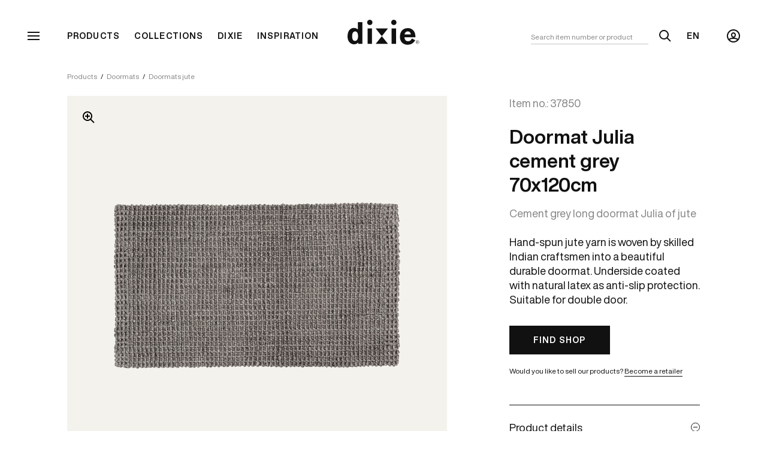

--- FILE ---
content_type: text/html; charset=UTF-8
request_url: https://www.dixie.se/en/product/doormat-julia-cement-grey-70x120cm/
body_size: 14271
content:
<!DOCTYPE html>
<html lang="en-GB">
<head>
  <meta charset="UTF-8">
  <meta http-equiv="X-UA-Compatible" content="IE=edge">
  <meta name="viewport" content="width=device-width, initial-scale=1.0, viewport-fit=cover" />
  <meta name="rest-url" content="https://www.dixie.se/wp-json/" />
  <meta name="ajax-url" content="https://www.dixie.se/wordpress/wp-admin/admin-ajax.php" />
  <title>Cement grey long doormat Julia of jute &#x2d; Dixie</title>
	<style>img:is([sizes="auto" i], [sizes^="auto," i]) { contain-intrinsic-size: 3000px 1500px }</style>
	<link rel="alternate" href="https://www.dixie.se/produkt/doormat-julia-cement-grey-70x120cm/" hreflang="sv" />
<link rel="alternate" href="https://www.dixie.se/en/product/doormat-julia-cement-grey-70x120cm/" hreflang="en" />

<!-- The SEO Framework by Sybre Waaijer -->
<meta name="robots" content="max-snippet:-1,max-image-preview:standard,max-video-preview:-1" />
<link rel="canonical" href="https://www.dixie.se/en/product/doormat-julia-cement-grey-70x120cm/" />
<meta name="description" content="Hand&#x2d;spun jute yarn is woven by skilled Indian craftsmen into a beautiful durable doormat. Underside coated with natural latex as anti&#x2d;slip protection." />
<meta property="og:type" content="article" />
<meta property="og:locale" content="en_GB" />
<meta property="og:site_name" content="Dixie" />
<meta property="og:title" content="Cement grey long doormat Julia of jute" />
<meta property="og:description" content="Hand&#x2d;spun jute yarn is woven by skilled Indian craftsmen into a beautiful durable doormat. Underside coated with natural latex as anti&#x2d;slip protection. Suitable for double door." />
<meta property="og:url" content="https://www.dixie.se/en/product/doormat-julia-cement-grey-70x120cm/" />
<meta property="og:image" content="https://www.dixie.se/uploads/2023/08/37850-Doormat-Julia-Cement-Grey-70x120cm.png" />
<meta property="og:image:width" content="1920" />
<meta property="og:image:height" content="1920" />
<meta property="article:published_time" content="2023-07-04T14:15:08+00:00" />
<meta property="article:modified_time" content="2026-01-02T09:43:27+00:00" />
<meta name="twitter:card" content="summary_large_image" />
<meta name="twitter:title" content="Cement grey long doormat Julia of jute" />
<meta name="twitter:description" content="Hand&#x2d;spun jute yarn is woven by skilled Indian craftsmen into a beautiful durable doormat. Underside coated with natural latex as anti&#x2d;slip protection. Suitable for double door." />
<meta name="twitter:image" content="https://www.dixie.se/uploads/2023/08/37850-Doormat-Julia-Cement-Grey-70x120cm.png" />
<script type="application/ld+json">{"@context":"https://schema.org","@graph":[{"@type":"WebSite","@id":"https://www.dixie.se/#/schema/WebSite","url":"https://www.dixie.se/","name":"Dixie","description":"Natural Scandinavian Living","inLanguage":"en-GB","potentialAction":{"@type":"SearchAction","target":{"@type":"EntryPoint","urlTemplate":"https://www.dixie.se/en/search/{search_term_string}/"},"query-input":"required name=search_term_string"},"publisher":{"@type":"Organization","@id":"https://www.dixie.se/#/schema/Organization","name":"Dixie","url":"https://www.dixie.se/"}},{"@type":"WebPage","@id":"https://www.dixie.se/en/product/doormat-julia-cement-grey-70x120cm/","url":"https://www.dixie.se/en/product/doormat-julia-cement-grey-70x120cm/","name":"Cement grey long doormat Julia of jute &#x2d; Dixie","description":"Hand&#x2d;spun jute yarn is woven by skilled Indian craftsmen into a beautiful durable doormat. Underside coated with natural latex as anti&#x2d;slip protection.","inLanguage":"en-GB","isPartOf":{"@id":"https://www.dixie.se/#/schema/WebSite"},"breadcrumb":{"@type":"BreadcrumbList","@id":"https://www.dixie.se/#/schema/BreadcrumbList","itemListElement":[{"@type":"ListItem","position":1,"item":"https://www.dixie.se/","name":"Dixie"},{"@type":"ListItem","position":2,"item":"https://www.dixie.se/en/products/","name":"Cement grey long doormat Julia of jute"},{"@type":"ListItem","position":3,"item":"https://www.dixie.se/en/category/doormats/","name":"Doormats in Carefully Selected Materials"},{"@type":"ListItem","position":4,"name":"Cement grey long doormat Julia of jute"}]},"potentialAction":{"@type":"ReadAction","target":"https://www.dixie.se/en/product/doormat-julia-cement-grey-70x120cm/"},"datePublished":"2023-07-04T14:15:08+00:00","dateModified":"2026-01-02T09:43:27+00:00"}]}</script>
<!-- / The SEO Framework by Sybre Waaijer | 15.27ms meta | 7.47ms boot -->

<script>!function(i,n,o,c){i[n]||((n=i[n]={})[o='deferedRegisterBlocks']=[],n.registerBlock=function(i,e){n[o].push([i,e])},n[c='deferedInitializeBlocks']=[],n.initializeBlock=function(i,e){n[c].push([i,e])})}(window,'brix');</script>
<style id='classic-theme-styles-inline-css'>
/*! This file is auto-generated */
.wp-block-button__link{color:#fff;background-color:#32373c;border-radius:9999px;box-shadow:none;text-decoration:none;padding:calc(.667em + 2px) calc(1.333em + 2px);font-size:1.125em}.wp-block-file__button{background:#32373c;color:#fff;text-decoration:none}
</style>
<style id='filebird-block-filebird-gallery-style-inline-css'>
ul.filebird-block-filebird-gallery{margin:auto!important;padding:0!important;width:100%}ul.filebird-block-filebird-gallery.layout-grid{display:grid;grid-gap:20px;align-items:stretch;grid-template-columns:repeat(var(--columns),1fr);justify-items:stretch}ul.filebird-block-filebird-gallery.layout-grid li img{border:1px solid #ccc;box-shadow:2px 2px 6px 0 rgba(0,0,0,.3);height:100%;max-width:100%;-o-object-fit:cover;object-fit:cover;width:100%}ul.filebird-block-filebird-gallery.layout-masonry{-moz-column-count:var(--columns);-moz-column-gap:var(--space);column-gap:var(--space);-moz-column-width:var(--min-width);columns:var(--min-width) var(--columns);display:block;overflow:auto}ul.filebird-block-filebird-gallery.layout-masonry li{margin-bottom:var(--space)}ul.filebird-block-filebird-gallery li{list-style:none}ul.filebird-block-filebird-gallery li figure{height:100%;margin:0;padding:0;position:relative;width:100%}ul.filebird-block-filebird-gallery li figure figcaption{background:linear-gradient(0deg,rgba(0,0,0,.7),rgba(0,0,0,.3) 70%,transparent);bottom:0;box-sizing:border-box;color:#fff;font-size:.8em;margin:0;max-height:100%;overflow:auto;padding:3em .77em .7em;position:absolute;text-align:center;width:100%;z-index:2}ul.filebird-block-filebird-gallery li figure figcaption a{color:inherit}

</style>
<style id='global-styles-inline-css'>
:root{--wp--preset--aspect-ratio--square: 1;--wp--preset--aspect-ratio--4-3: 4/3;--wp--preset--aspect-ratio--3-4: 3/4;--wp--preset--aspect-ratio--3-2: 3/2;--wp--preset--aspect-ratio--2-3: 2/3;--wp--preset--aspect-ratio--16-9: 16/9;--wp--preset--aspect-ratio--9-16: 9/16;--wp--preset--color--black: #000000;--wp--preset--color--cyan-bluish-gray: #abb8c3;--wp--preset--color--white: #ffffff;--wp--preset--color--pale-pink: #f78da7;--wp--preset--color--vivid-red: #cf2e2e;--wp--preset--color--luminous-vivid-orange: #ff6900;--wp--preset--color--luminous-vivid-amber: #fcb900;--wp--preset--color--light-green-cyan: #7bdcb5;--wp--preset--color--vivid-green-cyan: #00d084;--wp--preset--color--pale-cyan-blue: #8ed1fc;--wp--preset--color--vivid-cyan-blue: #0693e3;--wp--preset--color--vivid-purple: #9b51e0;--wp--preset--gradient--vivid-cyan-blue-to-vivid-purple: linear-gradient(135deg,rgba(6,147,227,1) 0%,rgb(155,81,224) 100%);--wp--preset--gradient--light-green-cyan-to-vivid-green-cyan: linear-gradient(135deg,rgb(122,220,180) 0%,rgb(0,208,130) 100%);--wp--preset--gradient--luminous-vivid-amber-to-luminous-vivid-orange: linear-gradient(135deg,rgba(252,185,0,1) 0%,rgba(255,105,0,1) 100%);--wp--preset--gradient--luminous-vivid-orange-to-vivid-red: linear-gradient(135deg,rgba(255,105,0,1) 0%,rgb(207,46,46) 100%);--wp--preset--gradient--very-light-gray-to-cyan-bluish-gray: linear-gradient(135deg,rgb(238,238,238) 0%,rgb(169,184,195) 100%);--wp--preset--gradient--cool-to-warm-spectrum: linear-gradient(135deg,rgb(74,234,220) 0%,rgb(151,120,209) 20%,rgb(207,42,186) 40%,rgb(238,44,130) 60%,rgb(251,105,98) 80%,rgb(254,248,76) 100%);--wp--preset--gradient--blush-light-purple: linear-gradient(135deg,rgb(255,206,236) 0%,rgb(152,150,240) 100%);--wp--preset--gradient--blush-bordeaux: linear-gradient(135deg,rgb(254,205,165) 0%,rgb(254,45,45) 50%,rgb(107,0,62) 100%);--wp--preset--gradient--luminous-dusk: linear-gradient(135deg,rgb(255,203,112) 0%,rgb(199,81,192) 50%,rgb(65,88,208) 100%);--wp--preset--gradient--pale-ocean: linear-gradient(135deg,rgb(255,245,203) 0%,rgb(182,227,212) 50%,rgb(51,167,181) 100%);--wp--preset--gradient--electric-grass: linear-gradient(135deg,rgb(202,248,128) 0%,rgb(113,206,126) 100%);--wp--preset--gradient--midnight: linear-gradient(135deg,rgb(2,3,129) 0%,rgb(40,116,252) 100%);--wp--preset--font-size--small: 13px;--wp--preset--font-size--medium: 20px;--wp--preset--font-size--large: 36px;--wp--preset--font-size--x-large: 42px;--wp--preset--spacing--20: 0.44rem;--wp--preset--spacing--30: 0.67rem;--wp--preset--spacing--40: 1rem;--wp--preset--spacing--50: 1.5rem;--wp--preset--spacing--60: 2.25rem;--wp--preset--spacing--70: 3.38rem;--wp--preset--spacing--80: 5.06rem;--wp--preset--shadow--natural: 6px 6px 9px rgba(0, 0, 0, 0.2);--wp--preset--shadow--deep: 12px 12px 50px rgba(0, 0, 0, 0.4);--wp--preset--shadow--sharp: 6px 6px 0px rgba(0, 0, 0, 0.2);--wp--preset--shadow--outlined: 6px 6px 0px -3px rgba(255, 255, 255, 1), 6px 6px rgba(0, 0, 0, 1);--wp--preset--shadow--crisp: 6px 6px 0px rgba(0, 0, 0, 1);}:where(.is-layout-flex){gap: 0.5em;}:where(.is-layout-grid){gap: 0.5em;}body .is-layout-flex{display: flex;}.is-layout-flex{flex-wrap: wrap;align-items: center;}.is-layout-flex > :is(*, div){margin: 0;}body .is-layout-grid{display: grid;}.is-layout-grid > :is(*, div){margin: 0;}:where(.wp-block-columns.is-layout-flex){gap: 2em;}:where(.wp-block-columns.is-layout-grid){gap: 2em;}:where(.wp-block-post-template.is-layout-flex){gap: 1.25em;}:where(.wp-block-post-template.is-layout-grid){gap: 1.25em;}.has-black-color{color: var(--wp--preset--color--black) !important;}.has-cyan-bluish-gray-color{color: var(--wp--preset--color--cyan-bluish-gray) !important;}.has-white-color{color: var(--wp--preset--color--white) !important;}.has-pale-pink-color{color: var(--wp--preset--color--pale-pink) !important;}.has-vivid-red-color{color: var(--wp--preset--color--vivid-red) !important;}.has-luminous-vivid-orange-color{color: var(--wp--preset--color--luminous-vivid-orange) !important;}.has-luminous-vivid-amber-color{color: var(--wp--preset--color--luminous-vivid-amber) !important;}.has-light-green-cyan-color{color: var(--wp--preset--color--light-green-cyan) !important;}.has-vivid-green-cyan-color{color: var(--wp--preset--color--vivid-green-cyan) !important;}.has-pale-cyan-blue-color{color: var(--wp--preset--color--pale-cyan-blue) !important;}.has-vivid-cyan-blue-color{color: var(--wp--preset--color--vivid-cyan-blue) !important;}.has-vivid-purple-color{color: var(--wp--preset--color--vivid-purple) !important;}.has-black-background-color{background-color: var(--wp--preset--color--black) !important;}.has-cyan-bluish-gray-background-color{background-color: var(--wp--preset--color--cyan-bluish-gray) !important;}.has-white-background-color{background-color: var(--wp--preset--color--white) !important;}.has-pale-pink-background-color{background-color: var(--wp--preset--color--pale-pink) !important;}.has-vivid-red-background-color{background-color: var(--wp--preset--color--vivid-red) !important;}.has-luminous-vivid-orange-background-color{background-color: var(--wp--preset--color--luminous-vivid-orange) !important;}.has-luminous-vivid-amber-background-color{background-color: var(--wp--preset--color--luminous-vivid-amber) !important;}.has-light-green-cyan-background-color{background-color: var(--wp--preset--color--light-green-cyan) !important;}.has-vivid-green-cyan-background-color{background-color: var(--wp--preset--color--vivid-green-cyan) !important;}.has-pale-cyan-blue-background-color{background-color: var(--wp--preset--color--pale-cyan-blue) !important;}.has-vivid-cyan-blue-background-color{background-color: var(--wp--preset--color--vivid-cyan-blue) !important;}.has-vivid-purple-background-color{background-color: var(--wp--preset--color--vivid-purple) !important;}.has-black-border-color{border-color: var(--wp--preset--color--black) !important;}.has-cyan-bluish-gray-border-color{border-color: var(--wp--preset--color--cyan-bluish-gray) !important;}.has-white-border-color{border-color: var(--wp--preset--color--white) !important;}.has-pale-pink-border-color{border-color: var(--wp--preset--color--pale-pink) !important;}.has-vivid-red-border-color{border-color: var(--wp--preset--color--vivid-red) !important;}.has-luminous-vivid-orange-border-color{border-color: var(--wp--preset--color--luminous-vivid-orange) !important;}.has-luminous-vivid-amber-border-color{border-color: var(--wp--preset--color--luminous-vivid-amber) !important;}.has-light-green-cyan-border-color{border-color: var(--wp--preset--color--light-green-cyan) !important;}.has-vivid-green-cyan-border-color{border-color: var(--wp--preset--color--vivid-green-cyan) !important;}.has-pale-cyan-blue-border-color{border-color: var(--wp--preset--color--pale-cyan-blue) !important;}.has-vivid-cyan-blue-border-color{border-color: var(--wp--preset--color--vivid-cyan-blue) !important;}.has-vivid-purple-border-color{border-color: var(--wp--preset--color--vivid-purple) !important;}.has-vivid-cyan-blue-to-vivid-purple-gradient-background{background: var(--wp--preset--gradient--vivid-cyan-blue-to-vivid-purple) !important;}.has-light-green-cyan-to-vivid-green-cyan-gradient-background{background: var(--wp--preset--gradient--light-green-cyan-to-vivid-green-cyan) !important;}.has-luminous-vivid-amber-to-luminous-vivid-orange-gradient-background{background: var(--wp--preset--gradient--luminous-vivid-amber-to-luminous-vivid-orange) !important;}.has-luminous-vivid-orange-to-vivid-red-gradient-background{background: var(--wp--preset--gradient--luminous-vivid-orange-to-vivid-red) !important;}.has-very-light-gray-to-cyan-bluish-gray-gradient-background{background: var(--wp--preset--gradient--very-light-gray-to-cyan-bluish-gray) !important;}.has-cool-to-warm-spectrum-gradient-background{background: var(--wp--preset--gradient--cool-to-warm-spectrum) !important;}.has-blush-light-purple-gradient-background{background: var(--wp--preset--gradient--blush-light-purple) !important;}.has-blush-bordeaux-gradient-background{background: var(--wp--preset--gradient--blush-bordeaux) !important;}.has-luminous-dusk-gradient-background{background: var(--wp--preset--gradient--luminous-dusk) !important;}.has-pale-ocean-gradient-background{background: var(--wp--preset--gradient--pale-ocean) !important;}.has-electric-grass-gradient-background{background: var(--wp--preset--gradient--electric-grass) !important;}.has-midnight-gradient-background{background: var(--wp--preset--gradient--midnight) !important;}.has-small-font-size{font-size: var(--wp--preset--font-size--small) !important;}.has-medium-font-size{font-size: var(--wp--preset--font-size--medium) !important;}.has-large-font-size{font-size: var(--wp--preset--font-size--large) !important;}.has-x-large-font-size{font-size: var(--wp--preset--font-size--x-large) !important;}
:where(.wp-block-post-template.is-layout-flex){gap: 1.25em;}:where(.wp-block-post-template.is-layout-grid){gap: 1.25em;}
:where(.wp-block-columns.is-layout-flex){gap: 2em;}:where(.wp-block-columns.is-layout-grid){gap: 2em;}
:root :where(.wp-block-pullquote){font-size: 1.5em;line-height: 1.6;}
</style>
<style id='woocommerce-inline-inline-css'>
.woocommerce form .form-row .required { visibility: visible; }
</style>
<link rel='stylesheet' id='brix-css' href='https://www.dixie.se/themes/brix3/assets/styles/app-bundle.css?ver=1746444734' media='all' />
<meta name="theme-color" content="#ffffff">
<script src="https://www.dixie.se/wordpress/wp-includes/js/jquery/jquery.min.js?ver=3.7.1" id="jquery-core-js"></script>
<script src="https://www.dixie.se/wordpress/wp-includes/js/jquery/jquery-migrate.min.js?ver=3.4.1" id="jquery-migrate-js"></script>
<script src="https://www.dixie.se/mu-plugins/woocommerce/assets/js/jquery-blockui/jquery.blockUI.min.js?ver=2.7.0-wc.8.9.3" id="jquery-blockui-js" defer data-wp-strategy="defer"></script>
<script id="wc-add-to-cart-js-extra">
var wc_add_to_cart_params = {"ajax_url":"\/wordpress\/wp-admin\/admin-ajax.php","wc_ajax_url":"\/en\/?wc-ajax=%%endpoint%%","i18n_view_cart":"View cart","cart_url":"https:\/\/www.dixie.se\/en\/cart\/","is_cart":"","cart_redirect_after_add":"no"};
</script>
<script src="https://www.dixie.se/mu-plugins/woocommerce/assets/js/frontend/add-to-cart.min.js?ver=8.9.3" id="wc-add-to-cart-js" defer data-wp-strategy="defer"></script>
<script id="wc-single-product-js-extra">
var wc_single_product_params = {"i18n_required_rating_text":"Please select a rating","review_rating_required":"yes","flexslider":{"rtl":false,"animation":"slide","smoothHeight":true,"directionNav":false,"controlNav":"thumbnails","slideshow":false,"animationSpeed":500,"animationLoop":false,"allowOneSlide":false},"zoom_enabled":"","zoom_options":[],"photoswipe_enabled":"","photoswipe_options":{"shareEl":false,"closeOnScroll":false,"history":false,"hideAnimationDuration":0,"showAnimationDuration":0},"flexslider_enabled":""};
</script>
<script src="https://www.dixie.se/mu-plugins/woocommerce/assets/js/frontend/single-product.min.js?ver=8.9.3" id="wc-single-product-js" defer data-wp-strategy="defer"></script>
<script src="https://www.dixie.se/mu-plugins/woocommerce/assets/js/js-cookie/js.cookie.min.js?ver=2.1.4-wc.8.9.3" id="js-cookie-js" defer data-wp-strategy="defer"></script>
<script id="woocommerce-js-extra">
var woocommerce_params = {"ajax_url":"\/wordpress\/wp-admin\/admin-ajax.php","wc_ajax_url":"\/en\/?wc-ajax=%%endpoint%%"};
</script>
<script src="https://www.dixie.se/mu-plugins/woocommerce/assets/js/frontend/woocommerce.min.js?ver=8.9.3" id="woocommerce-js" defer data-wp-strategy="defer"></script>
<script src="https://www.dixie.se/themes/brix3/assets/scripts/app-bundle.js?ver=1746444734" id="brix-js"></script>
<link rel="https://api.w.org/" href="https://www.dixie.se/wp-json/" /><link rel="alternate" title="JSON" type="application/json" href="https://www.dixie.se/wp-json/wp/v2/product/10363" /><link rel="EditURI" type="application/rsd+xml" title="RSD" href="https://www.dixie.se/wordpress/xmlrpc.php?rsd" />
<link rel="icon" type="image/png" sizes="16x16" href="https://www.dixie.se/uploads/2021/11/android-chrome-512x512-1-300x300-1-16x16.png" />
<link rel="icon" type="image/png" sizes="32x32" href="https://www.dixie.se/uploads/2021/11/android-chrome-512x512-1-300x300-1-32x32.png" />
<link rel="shortcut icon" href="https://www.dixie.se/uploads/2021/11/android-chrome-512x512-1-300x300-1-48x48.ico" />
<link rel="apple-touch-icon" sizes="180x180" href="https://www.dixie.se/uploads/2021/11/android-chrome-512x512-1-300x300-1-180x180.png" />
<style> :root {--color-gpdmumndvb: #111111;--color-pywjcacvfv: #ffffff;--color-iaevhltmla: #dbd6c1;--color-weqrxnrxgw: #acb3a2;--color-yoycstrnws: #f4f2ec;--color-zfxldmybec: #d2663a;} </style>	<noscript><style>.woocommerce-product-gallery{ opacity: 1 !important; }</style></noscript>
	<script>(function(w,d,s,l,i){w[l]=w[l]||[];w[l].push({'gtm.start':
new Date().getTime(),event:'gtm.js'});var f=d.getElementsByTagName(s)[0],
j=d.createElement(s),dl=l!='dataLayer'?'&l='+l:'';j.async=true;j.src=
'https://www.googletagmanager.com/gtm.js?id='+i+dl;f.parentNode.insertBefore(j,f);
})(window,document,'script','dataLayer',"GTM-K6FFXPN");</script>
</head>
<body class="wp-singular product-template-default single single-product postid-10363 wp-theme-brix3 theme-brix3 woocommerce woocommerce-page woocommerce-no-js -theme-dark">
<noscript><iframe src="https://www.googletagmanager.com/ns.html?id=GTM-K6FFXPN" height="0" width="0" style="display:none;visibility:hidden"></iframe></noscript>
<header>
    <nav id="brix-menu" class="brix-menu -theme-dark">
        <div class="menu-wrapper">
            <div class="primary-menu">
                <button  class="primary-menu-item" data-id="6249"><span class="label h3">Products</span><span class="icon"><svg width="24" height="24" viewBox="0 0 24 24" xmlns="http://www.w3.org/2000/svg">
  <path d="M6.41 13l6.3 6.3-1.42 1.4L2.6 12l8.7-8.7 1.42 1.4L6.4 11H21v2H6.41z" fill="currentColor" />
</svg>
</span></button><div class="sub-menu" data-id="6249"><button class="back-button"><span class="icon"><svg width="24" height="24" viewBox="0 0 24 24" xmlns="http://www.w3.org/2000/svg">
  <path d="M6.41 13l6.3 6.3-1.42 1.4L2.6 12l8.7-8.7 1.42 1.4L6.4 11H21v2H6.41z" fill="currentColor" />
</svg>
</span><span class="label h4">Back</span></button><a  class="sub-menu-item h3"href="https://www.dixie.se/en/category/news/">News</a><a  class="sub-menu-item h3"href="https://www.dixie.se/en/category/rugs/">Rugs</a><a  class="sub-menu-item h3"href="https://www.dixie.se/en/category/doormats/">Doormats</a><a  class="sub-menu-item h3"href="https://www.dixie.se/en/category/baskets/">Baskets</a><a  class="sub-menu-item h3"href="https://www.dixie.se/en/category/placemats/">Placemats</a><a  class="sub-menu-item h3"href="https://www.dixie.se/en/category/interior-details/">Interior details</a><a  class="sub-menu-item h3"href="https://www.dixie.se/en/category/outdoor-products/">Outdoor products</a><a class="sub-menu-item h3 h4"href="https://www.dixie.se/en/products/">All products</a></div><button  class="primary-menu-item" data-id="6250"><span class="label h3">Collections</span><span class="icon"><svg width="24" height="24" viewBox="0 0 24 24" xmlns="http://www.w3.org/2000/svg">
  <path d="M6.41 13l6.3 6.3-1.42 1.4L2.6 12l8.7-8.7 1.42 1.4L6.4 11H21v2H6.41z" fill="currentColor" />
</svg>
</span></button><div class="sub-menu" data-id="6250"><button class="back-button"><span class="icon"><svg width="24" height="24" viewBox="0 0 24 24" xmlns="http://www.w3.org/2000/svg">
  <path d="M6.41 13l6.3 6.3-1.42 1.4L2.6 12l8.7-8.7 1.42 1.4L6.4 11H21v2H6.41z" fill="currentColor" />
</svg>
</span><span class="label h4">Back</span></button><a  class="sub-menu-item h3"href="https://www.dixie.se/en/collections/dixie-classics/">Dixie classics</a><a  class="sub-menu-item h3"href="https://www.dixie.se/en/collections/black/">Black</a><a  class="sub-menu-item h3"href="https://www.dixie.se/en/collections/ella/">Ella</a><a  class="sub-menu-item h3"href="https://www.dixie.se/en/collections/elin/">Elin</a><a  class="sub-menu-item h3"href="https://www.dixie.se/en/collections/emil/">Emil</a><a  class="sub-menu-item h3"href="https://www.dixie.se/en/collections/esther/">Esther</a><a  class="sub-menu-item h3"href="https://www.dixie.se/en/collections/fiona/">Filip &amp; Fiona</a><a  class="sub-menu-item h3"href="https://www.dixie.se/en/collections/freja/">Fanny &amp; Freja</a><a  class="sub-menu-item h3"href="https://www.dixie.se/en/collections/jenny/">Astrid &amp; Jenny</a><a  class="sub-menu-item h3"href="https://www.dixie.se/en/collections/julia/">Julia</a><a  class="sub-menu-item h3"href="https://www.dixie.se/en/collections/lily/">Lily</a><a class="sub-menu-item h3 h4"href="https://www.dixie.se/en/collections/">All collections</a></div><button  class="primary-menu-item" data-id="5411"><span class="label h3">Dixie</span><span class="icon"><svg width="24" height="24" viewBox="0 0 24 24" xmlns="http://www.w3.org/2000/svg">
  <path d="M6.41 13l6.3 6.3-1.42 1.4L2.6 12l8.7-8.7 1.42 1.4L6.4 11H21v2H6.41z" fill="currentColor" />
</svg>
</span></button><div class="sub-menu" data-id="5411"><button class="back-button"><span class="icon"><svg width="24" height="24" viewBox="0 0 24 24" xmlns="http://www.w3.org/2000/svg">
  <path d="M6.41 13l6.3 6.3-1.42 1.4L2.6 12l8.7-8.7 1.42 1.4L6.4 11H21v2H6.41z" fill="currentColor" />
</svg>
</span><span class="label h4">Back</span></button><a  class="sub-menu-item h3"href="https://www.dixie.se/en/about-dixie/">About Dixie</a><a  class="sub-menu-item h3"href="https://www.dixie.se/en/about-dixie/sustainability/">Sustainability</a><a  class="sub-menu-item h3"href="https://www.dixie.se/en/about-dixie/material/">Our materials</a><a  class="sub-menu-item h3"href="https://www.dixie.se/en/shops/">Shops</a><a  class="sub-menu-item h3"href="https://www.dixie.se/en/about-dixie/contact/">Contact us</a></div><a  class="primary-menu-item"href="https://www.dixie.se/en/inspiration/"><span class="label h3">Inspiration</span></a>
                <div class="secondary-menu">
                    <a  class="secondary-menu-item h4"href="https://www.dixie.se/en/shops/">Find shops</a><a  class="secondary-menu-item h4"href="https://www.dixie.se/en/about-dixie/contact/">Contact us</a><a  class="secondary-menu-item h4"href="https://www.dixie.se/en/questions-answers/">Questions &amp; answers</a><a  class="secondary-menu-item h4"href="https://www.dixie.se/en/catalog/">Catalog</a><a  class="secondary-menu-item h4"href="https://www.dixie.se/en/media-bank/">Media bank</a><a  class="secondary-menu-item h4"href="https://www.dixie.se/en/register/">Become a reseller</a>                </div>

                <div class="extra-links">
                    <div class="main-menu-language-switcher"><button class="switcher-button">Change language</button><div class="languages"><button class="language-button" data-url="https://www.dixie.se/produkt/doormat-julia-cement-grey-70x120cm/">Svenska</button><button class="language-button" data-url="https://www.dixie.se/en/product/doormat-julia-cement-grey-70x120cm/">English</button></div></div>
                    <a
                        class="my-account-link"
                        href="https://www.dixie.se/en/my-account/"
                        data-logged-in-text="My account"
                        data-logged-out-text="Log in as retailer"
                    >
                    </a>

                    <a class="logout-link -hidden" href="https://www.dixie.se/wordpress/wp-login.php?action=logout&amp;redirect_to=https%3A%2F%2Fwww.dixie.se%2Fen%2Fproduct%2Fdoormat-julia-cement-grey-70x120cm%2F&amp;_wpnonce=e37d6d3c67">
                        Log out                    </a>
                </div>
            </div>
        </div>

        <button class="menu-button" type="button">
            <div class="circle">
                <span class="screen-reader-text">Toggle menu</span>
            </div>
        </button>

        <div class="top-menu">
            <button class="top-menu-item h4 -has-sub-menu" data-id="6249">Products</button><button class="top-menu-item h4 -has-sub-menu" data-id="6250">Collections</button><button class="top-menu-item h4 -has-sub-menu" data-id="5411">Dixie</button><a  class="top-menu-item h4"href="https://www.dixie.se/en/inspiration/">Inspiration</a>        </div>

        <div class="search-wrapper">
            <button class="show-search-button">
                <span class="icon"><svg width="24" height="24" viewBox="0 0 24 24" xmlns="http://www.w3.org/2000/svg">
  <path fill-rule="evenodd" clip-rule="evenodd" d="M10 18a8 8 0 116.3-3l5.4 5.3-1.4 1.4-5.4-5.4A8 8 0 0110 18zm6-8a6 6 0 11-12 0 6 6 0 0112 0z" fill="currentColor" />
</svg>
</span>
                <span class="screen-reader-text">Show search</span>
            </button>

            <div class="search-overlay -hidden">
                <div class="search-form-wrapper">
                    <form class="search-form" data-search-url="https://www.dixie.se/en/search-result/">
                        <input
                            class="search-input"
                            type="text"
                            placeholder="Search item number or product"
                        />

                        <button class="search-button" type="submit">
                            <span class="icon"><svg width="24" height="24" viewBox="0 0 24 24" xmlns="http://www.w3.org/2000/svg">
  <path fill-rule="evenodd" clip-rule="evenodd" d="M10 18a8 8 0 116.3-3l5.4 5.3-1.4 1.4-5.4-5.4A8 8 0 0110 18zm6-8a6 6 0 11-12 0 6 6 0 0112 0z" fill="currentColor" />
</svg>
</span>
                            <span class="screen-reader-text">Search</span>
                        </button>
                    </form>

                    <button class="search-cancel">Cancel</button>

                    <button class="search-clear -hidden">
                        <span class="screen-reader-text">Clear</span>
                        <span class="icon"><svg width="17" height="16" fill="none" xmlns="http://www.w3.org/2000/svg">
  <path d="M10.464 4.464L8.343 6.586 6.22 4.464 4.807 5.88 6.93 8l-2.122 2.121 1.414 1.415 2.122-2.122 2.121 2.122 1.414-1.415L9.757 8l2.121-2.121-1.414-1.415z" fill="currentColor"/>
  <path fill-rule="evenodd" clip-rule="evenodd" d="M14 13.657A8 8 0 112.686 2.343 8 8 0 0114 13.657zm-1.415-1.414A6 6 0 104.1 3.757a6 6 0 008.485 8.486z" fill="currentColor"/>
</svg>
</span>
                    </button>
                </div>
            </div>
        </div>

        <div class="top-menu-language-switcher"><button class="switcher-button h4">En</button><div class="languages"><button class="language-button h4" data-url="https://www.dixie.se/produkt/doormat-julia-cement-grey-70x120cm/">Sv</button></div></div>        <div class="native-language-switcher"><span class="current-lang">En</span><select name="languages" class="select"><option value="En" label="English" class="language" data-slug="En" data-url="https://www.dixie.se/en/product/doormat-julia-cement-grey-70x120cm/">English</option><option value="Sv" label="Svenska" class="language" data-slug="Sv" data-url="https://www.dixie.se/produkt/doormat-julia-cement-grey-70x120cm/">Svenska</option></select></div>
        <a class="logo" href="https://www.dixie.se/en/start/">
            <span class="icon"><svg viewBox="0 0 343 118" xmlns="http://www.w3.org/2000/svg">
  <path d="M271.9 69.1c.7-3.1 1.4-6.4 4.3-9.6 2.1-2.2 5.7-4.8 10.9-4.8 3.8 0 7.8 1.4 10.5 4.1 3.1 3.2 3.6 7.3 4.1 10.3h-29.8zm35 18.7c-2.7 5.2-6.7 12.9-18.5 12.9-11.6 0-16.8-9.1-16.6-18.2h52.1c-.3-8.2-.8-22.5-10.3-32.7-9.4-10.1-21.9-10.5-26.3-10.5-28.8 0-37.5 22.6-37.5 40.3 0 23.9 15.2 37.7 36.9 37.7 11.7 0 21.2-4.5 27.5-10.3 3.8-3.5 6.3-7.1 8.8-10.9l-16.1-8.3zM193 113.3h-58.9L163.5 77l29.5 36.3zM193 40.7h-58.9L163.5 77 193 40.7zM220.8 25c7 0 12.7-5.6 12.7-12.5S227.8 0 220.8 0c-7 0-12.7 5.6-12.7 12.5S213.8 25 220.8 25zM231.3 40.7h-21.2v72.6h21.2V40.7zM106.2 25c7 0 12.7-5.6 12.7-12.5S113.2 0 106.2 0c-7 0-12.7 5.6-12.7 12.5.1 6.9 5.7 12.5 12.7 12.5zM116.8 40.7H95.6v72.6h21.2V40.7zM49.6 11.5v34.3c-3.9-2.9-9.6-7.4-19.3-7.4C15.7 38.4 0 49.7 0 77.3c0 4.8 0 19.4 10.6 29.6 5.7 5.6 13.3 8.4 20.5 8.4 10.8 0 16.4-5.5 19.7-8.8v6.8h19.6V11.5H49.6zm-7.1 85.8c-2.1 1.4-4.6 2.2-7 2.2-10.9 0-13.7-12.4-13.7-22.6 0-3.2 0-22.4 15.2-22.4 4.3 0 7.4 3.1 8.4 4.3 4.6 5.6 4.6 14.7 4.6 18 0 4.1 0 15.3-7.5 20.5zM333.7 97.5c4.1 0 7.4 3.3 7.4 7.4 0 4.1-3.3 7.4-7.4 7.4-4.1 0-7.4-3.3-7.4-7.4.1-4.1 3.4-7.4 7.4-7.4zm0-1c-4.7 0-8.4 3.8-8.4 8.4 0 4.7 3.8 8.4 8.4 8.4 4.7 0 8.4-3.8 8.4-8.4.1-4.7-3.7-8.4-8.4-8.4zm-3.3 4.1v8.9h1.1v-3.9h.5c2 0 2.5.4 4.1 3.9h1.3c-1.3-3.2-1.6-3.3-2.8-4 1.9-.3 2.4-1.5 2.4-2.5 0-1.5-1.1-2.4-3-2.4h-3.6zm1 4.1v-3.2h1.6c2 0 2.7.4 2.7 1.6 0 1.2-.8 1.7-2.8 1.7h-1.5v-.1z" fill="currentColor"/>
</svg>
</span>
            <span class="screen-reader-text">Dixie</span>
        </a>

        <a class="cart -hidden" href="https://www.dixie.se/en/cart/" data-alert-label="Added to cart">
            <span class="icon"><svg fill="none" height="24" width="18" xmlns="http://www.w3.org/2000/svg">
  <path clip-rule="evenodd" d="M9 2a3 3 0 00-3 3h6a3 3 0 00-3-3zm5 3h4v18H0V5h4a5 5 0 0110 0zM2 21V7h14v14z" fill="currentColor" fill-rule="evenodd"/>
</svg>
</span>

            <div class="cart-count -hidden"></div>

            <span class="screen-reader-text">Shopping cart</span>
        </a>

        <a class="user -hidden" href="https://www.dixie.se/en/my-account/">
            <span class="icon"><svg width="24" height="24" fill="none" xmlns="http://www.w3.org/2000/svg">
  <path fill-rule="evenodd" clip-rule="evenodd" d="M12 23a11 11 0 110-22 11 11 0 010 22zm7.4-5.9a9 9 0 10-14.8 0C5.7 15.6 8.4 15 12 15c3.6 0 6.3.6 7.4 2.1zM18 18.7c-.3-1-2.4-1.7-6-1.7s-5.7.7-6 1.7a9 9 0 0012 0zM12 15c-2.2 0-4-1.6-4-5 0-2.2 1.6-4 4-4s4 2 4 4.2c0 3.3-1.8 4.8-4 4.8zm-2-5c0 2.3.8 3 2 3s2-.7 2-2.8C14 9 13.2 8 12 8c-1.3 0-2 .8-2 2z" fill="currentColor"/>
</svg>
</span>
            <span class="screen-reader-text">My account</span>
        </a>
    </nav>
</header>
<main role="main"><div class="product-single-wrapper">
            
        <nav class="woocommerce-breadcrumb" aria-label="Breadcrumb"><a href="https://www.dixie.se/en/products/">Products</a>&nbsp;&nbsp;&nbsp;&#47;&nbsp;&nbsp;&nbsp;<a href="https://www.dixie.se/en/category/doormats/">Doormats</a>&nbsp;&nbsp;&nbsp;&#47;&nbsp;&nbsp;&nbsp;<a href="https://www.dixie.se/en/category/doormats/doormats-jute/">Doormats jute</a></nav><div class="woocommerce-notices-wrapper"></div><div id="product-10363" class="product type-product post-10363 status-publish first instock product_cat-doormats product_cat-doormats-jute product_tag-julia has-post-thumbnail taxable shipping-taxable purchasable product-type-simple">

    
<div class="product-images-wrapper">
    <div class="product-images">
        <div class="swiper-container">
            <span class="zoom-in">
                <svg width="24" height="24" fill="none" xmlns="http://www.w3.org/2000/svg"><path fill-rule="evenodd" clip-rule="evenodd" d="M2 10c0 4.4183 3.5817 8 8 8 1.8487 0 3.551-.6271 4.9056-1.6801l5.3873 5.3872 1.4142-1.4142-5.3872-5.3873C17.3729 13.551 18 11.8487 18 10c0-4.4183-3.5817-8-8-8s-8 3.5817-8 8zm8 6c3.3137 0 6-2.6863 6-6s-2.6863-6-6-6-6 2.6863-6 6 2.6863 6 6 6zM9 6v3H6v2h3v3h2v-3h3V9h-3V6H9z" fill="#000"/></svg>
            </span>

            <div class="swiper-wrapper">
                                                        <div class="swiper-slide">
                        <div class="aspect-ratio-wrapper">
                            <img
                                class="main-image"
                                                                    srcset="https://www.dixie.se/uploads/2023/08/37850-Doormat-Julia-Cement-Grey-70x120cm.png 1920w, https://www.dixie.se/uploads/2023/08/37850-Doormat-Julia-Cement-Grey-70x120cm.png 1024w, https://www.dixie.se/uploads/2023/08/37850-Doormat-Julia-Cement-Grey-70x120cm.png 640w"
                                    sizes="(min-width: 1024px) 1920px, (min-width: 640px) 1024px, 100vw"
                                                                src="https://www.dixie.se/uploads/2023/08/37850-Doormat-Julia-Cement-Grey-70x120cm.png"
                                alt="Cement grey long doormat Julia of jute"
                            />
                        </div>
                    </div>
                                                        <div class="swiper-slide">
                        <div class="aspect-ratio-wrapper">
                            <img
                                class="main-image"
                                                                    srcset="https://www.dixie.se/uploads/brix/9381/DIXIE_SS23_Jute_doormat_Julia-scaled-rn58i3-1024x0.jpg 1024w, https://www.dixie.se/uploads/brix/9381/DIXIE_SS23_Jute_doormat_Julia-scaled-rn58i3-640x0.jpg 640w"
                                    sizes="(min-width: 1024px) 1920px, (min-width: 640px) 1024px, 100vw"
                                                                src="https://www.dixie.se/uploads/brix/9381/DIXIE_SS23_Jute_doormat_Julia-scaled-rn58i3-640x0.jpg"
                                alt="Cement grey long doormat Julia of jute"
                            />
                        </div>
                    </div>
                            </div>
        </div>

                    <div class="swiper-pagination"></div>

            <div class="thumbnails-pagination">
                <button class="swiper-button -prev">
                    <svg viewBox="0 0 14 9" xmlns="http://www.w3.org/2000/svg">
  <path d="M12.2929 0.292892L13.7071 1.70711L7.00001 8.41421L0.292908 1.70711L1.70712 0.292892L7.00001 5.58579L12.2929 0.292892Z" fill="currentColor"/>
</svg>
                </button>

                <ul class="thumbnails">
                                                                    <li class="thumbnail">
                            <img
                                                                    srcset="https://www.dixie.se/uploads/2023/08/37850-Doormat-Julia-Cement-Grey-70x120cm.png 1920w, https://www.dixie.se/uploads/2023/08/37850-Doormat-Julia-Cement-Grey-70x120cm.png 1024w, https://www.dixie.se/uploads/2023/08/37850-Doormat-Julia-Cement-Grey-70x120cm.png 640w"
                                    sizes="(min-width: 1024px) 1920px, (min-width: 640px) 1024px, 100vw"
                                                                src="https://www.dixie.se/uploads/2023/08/37850-Doormat-Julia-Cement-Grey-70x120cm.png"
                                alt="Doormat Julia cement grey 70x120cm"
                            />
                        </li>
                                                                    <li class="thumbnail">
                            <img
                                                                    srcset="https://www.dixie.se/uploads/brix/9381/DIXIE_SS23_Jute_doormat_Julia-scaled-rn58i3-1024x0.jpg 1024w, https://www.dixie.se/uploads/brix/9381/DIXIE_SS23_Jute_doormat_Julia-scaled-rn58i3-640x0.jpg 640w"
                                    sizes="(min-width: 1024px) 1920px, (min-width: 640px) 1024px, 100vw"
                                                                src="https://www.dixie.se/uploads/brix/9381/DIXIE_SS23_Jute_doormat_Julia-scaled-rn58i3-640x0.jpg"
                                alt="Doormat Julia cement grey 70x120cm"
                            />
                        </li>
                    
                </ul>

                <button class="swiper-button -next">
                    <svg viewBox="0 0 14 9" xmlns="http://www.w3.org/2000/svg">
  <path d="M12.2929 0.292892L13.7071 1.70711L7.00001 8.41421L0.292908 1.70711L1.70712 0.292892L7.00001 5.58579L12.2929 0.292892Z" fill="currentColor"/>
</svg>
                </button>
            </div>
        
        <div class="zoomed-image">
            <button class="close-button">
             <svg xmlns="http://www.w3.org/2000/svg" viewBox="0 0 24 24" role="img" aria-hidden="true" focusable="false">
  <path d="M18 11.2h-5.2V6h-1.6v5.2H6v1.6h5.2V18h1.6v-5.2H18z"></path>
</svg>
                <span class="screen-reader-text">Close</span>
            </button>

            <div class="swiper-container">
                <div class="swiper-wrapper">
                                                            <div class="swiper-slide">
                            <img
                                                                    srcset="https://www.dixie.se/uploads/2023/08/37850-Doormat-Julia-Cement-Grey-70x120cm.png 1920w, https://www.dixie.se/uploads/2023/08/37850-Doormat-Julia-Cement-Grey-70x120cm.png 1024w, https://www.dixie.se/uploads/2023/08/37850-Doormat-Julia-Cement-Grey-70x120cm.png 640w"
                                    sizes="(min-width: 1024px) 1920px, (min-width: 640px) 1024px, 100vw"
                                                                src="https://www.dixie.se/uploads/2023/08/37850-Doormat-Julia-Cement-Grey-70x120cm.png"
                                alt="Doormat Julia cement grey 70x120cm"
                            />
                        </div>
                                                                <div class="swiper-slide">
                            <img
                                                                    srcset="https://www.dixie.se/uploads/brix/9381/DIXIE_SS23_Jute_doormat_Julia-scaled-rn58i3-1024x0.jpg 1024w, https://www.dixie.se/uploads/brix/9381/DIXIE_SS23_Jute_doormat_Julia-scaled-rn58i3-640x0.jpg 640w"
                                    sizes="(min-width: 1024px) 1920px, (min-width: 640px) 1024px, 100vw"
                                                                src="https://www.dixie.se/uploads/brix/9381/DIXIE_SS23_Jute_doormat_Julia-scaled-rn58i3-640x0.jpg"
                                alt="Doormat Julia cement grey 70x120cm"
                            />
                        </div>
                                    </div>

                                    <button class="swiper-button -prev">
                        <svg viewBox="0 0 14 9" xmlns="http://www.w3.org/2000/svg">
  <path d="M12.2929 0.292892L13.7071 1.70711L7.00001 8.41421L0.292908 1.70711L1.70712 0.292892L7.00001 5.58579L12.2929 0.292892Z" fill="currentColor"/>
</svg>
                    </button>

                    <button class="swiper-button -next">
                        <svg viewBox="0 0 14 9" xmlns="http://www.w3.org/2000/svg">
  <path d="M12.2929 0.292892L13.7071 1.70711L7.00001 8.41421L0.292908 1.70711L1.70712 0.292892L7.00001 5.58579L12.2929 0.292892Z" fill="currentColor"/>
</svg>
                    </button>
                            </div>
        </div>
    </div>
</div>
    <div class="product-info">
        <div class="summary entry-summary">
            <p class="product-sku">Item no.: 37850</p>

            <h1 class="product_title entry-title h3">Doormat Julia cement grey 70x120cm</h1>
<h2 class="product-custom-title paragraph">Cement grey long doormat Julia of jute</h2>

<p class="product-price -hidden">/pack</p>

<p class="product-single-price -hidden">
    (<span class="amount">/pack</span>, <span class="price">/pc</span>)
</p>

<p class="product-description">Hand-spun jute yarn is woven by skilled Indian craftsmen into a beautiful durable doormat. Underside coated with natural latex as anti-slip protection. Suitable for double door.</p>

<p
    class="product-stock-status -hidden"
    data-in-stock-message="In stock"
    data-soon-in-stock-message="Soon in stock"
>
</p>
        <div class="cart-wrapper -hidden">
            
            <div class="cart">
                
                    <div class="quantity -hidden">
                <label class="screen-reader-text" for="quantity_69762877629dd">Doormat Julia cement grey 70x120cm quantity</label>

        <button class="minus" type="button" aria-label="Decrease quantity">-</button>

        <input
            type="number"
            id="quantity_69762877629dd"
            class="input-text qty text"
            step="1"
            min="0"
            max=""
            name="quantity"
            value="1"
            title="Qty"
            size="4"
            placeholder=""
            inputmode="numeric"
        />

        <button class="plus" type="button" aria-label="Increase quantity">+</button>

            </div>
    <a rel="nofollow" href="?add-to-cart=10363" data-quantity="1" data-product_id="10363" data-product_sku="37850" class="button -solid product_type_simple add_to_cart_button ajax_add_to_cart" data-added-btn-label="Added">Add to cart</a>

                            </div>

                    </div>


        <a href="https://www.dixie.se/en/shops/"class="find-shop button -solid -hidden">Find shop</a>

        <p class="account-text -hidden">
            Would you like to sell our products?            <a class="account-link" href="https://www.dixie.se/en/register/">
                Become a retailer            </a>
        </p>

            <div class="product-delivery-text -hidden">We send delivery info through email.</div>
        </div>

        <div class="product-details-expandable-list">
            <div class="expandable-list-content">
                                    <div class="product-details-expandable-list-item">
                        <div class="expandable-list-item-content">
                            <button class="list-item-label" aria-expanded="false">
                                
                                <span>Product details</span>

                                <span class="expand-icon">
                                    <span class="line"></span>
                                    <span class="line"></span>
                                </span>
                            </button>

                            <div class="list-item-content">
                                <div class="inner-blocks"><ul>
<li>100% jute. Natural latex backing</li>
<li>70 x 120 x h1,5cm</li>
<li>Hand woven in India</li>
<li>For indoor use</li>
</ul>
</div>
                            </div>
                        </div>
                    </div>
                                    <div class="product-details-expandable-list-item">
                        <div class="expandable-list-item-content">
                            <button class="list-item-label" aria-expanded="false">
                                
                                <span>Material</span>

                                <span class="expand-icon">
                                    <span class="line"></span>
                                    <span class="line"></span>
                                </span>
                            </button>

                            <div class="list-item-content">
                                <div class="inner-blocks"><p>Hand-woven jute mat of dyed hand-spun yarn. Underside coated with natural latex as anti-slip protection.</p>
</div>
                            </div>
                        </div>
                    </div>
                                    <div class="product-details-expandable-list-item">
                        <div class="expandable-list-item-content">
                            <button class="list-item-label" aria-expanded="false">
                                
                                <span>Care advice</span>

                                <span class="expand-icon">
                                    <span class="line"></span>
                                    <span class="line"></span>
                                </span>
                            </button>

                            <div class="list-item-content">
                                <div class="inner-blocks"><p>Vacuum or shake. Remove stains immediately with a damp cloth. Can not be soaked. To avoid fading, keep the product away from direct sunlight.</p>
</div>
                            </div>
                        </div>
                    </div>
                                    <div class="product-details-expandable-list-item">
                        <div class="expandable-list-item-content">
                            <button class="list-item-label" aria-expanded="false">
                                
                                <span>Sustainability</span>

                                <span class="expand-icon">
                                    <span class="line"></span>
                                    <span class="line"></span>
                                </span>
                            </button>

                            <div class="list-item-content">
                                <div class="inner-blocks"><p>Jute is a completely rain-produced crop with very little need for fertilizer or pesticide. With new preparation methods, you can produce a soft, durable yarn with a beautiful luster.</p>
</div>
                            </div>
                        </div>
                    </div>
                            </div>
        </div>
    </div>

</div>


    </div>

    <div class="selected-products-wrapper">
                    <h2>More doormats</h2>
        
        <button class="scroll-button -left -hide">
            <svg width="24" height="24" viewBox="0 0 24 24" xmlns="http://www.w3.org/2000/svg">
  <path d="M6.41 13l6.3 6.3-1.42 1.4L2.6 12l8.7-8.7 1.42 1.4L6.4 11H21v2H6.41z" fill="currentColor" />
</svg>
        </button>
        <button class="scroll-button -right">
            <svg width="24" height="24" viewBox="0 0 24 24" xmlns="http://www.w3.org/2000/svg">
  <path d="M6.41 13l6.3 6.3-1.42 1.4L2.6 12l8.7-8.7 1.42 1.4L6.4 11H21v2H6.41z" fill="currentColor" />
</svg>
        </button>

        <div class="scroll-wrapper">
            <ul class="products">
                                        <li class="product" data-product-id="11970">
                            <a class="link" href="https://www.dixie.se/en/product/doormat-fiona-cement-grey-45x75cm/">
                                

                                <div class="image-wrapper">
                                    
                                    <img
                                                                                    srcset="https://www.dixie.se/uploads/2024/08/37859-Doormat-Fiona-cement-grey-45x75cm.png 1920w, https://www.dixie.se/uploads/2024/08/37859-Doormat-Fiona-cement-grey-45x75cm.png 1024w, https://www.dixie.se/uploads/2024/08/37859-Doormat-Fiona-cement-grey-45x75cm.png 640w"
                                            sizes="(min-width: 1024px) 1920px, (min-width: 640px) 1024px, 100vw"
                                                                                src="https://www.dixie.se/uploads/2024/08/37859-Doormat-Fiona-cement-grey-45x75cm.png"
                                        alt="Doormat Fiona cement grey 45x75cm"
                                        data-object-fit="cover"
                                        data-object-position="center"
                                    />

                                                                    </div>

                                <div class="info-wrapper">
                                    <div class="title-sku-wrapper">
                                        <p class="product-title">Doormat Fiona cement grey 45x75cm</p>
                                        <span class="product-sku">37859</span>
                                    </div>

                                    <div class="price-amount-wrapper -hidden">
                                        <span class="product-price">/pack</span>
                                        <span class="product-amount"> /pack</span>
                                    </div>
                                </div>
                            </a>
                        </li>
                                        <li class="product" data-product-id="12251">
                            <a class="link" href="https://www.dixie.se/en/product/doormat-fanny-diamonds-60x90cm/">
                                

                                <div class="image-wrapper">
                                                                            <span class="product-tag">
                                            New                                        </span>
                                    
                                    <img
                                                                                    srcset="https://www.dixie.se/uploads/2024/12/37860_Doormat-Fanny-diamonds-60x90cm.png 1920w, https://www.dixie.se/uploads/2024/12/37860_Doormat-Fanny-diamonds-60x90cm.png 1024w, https://www.dixie.se/uploads/2024/12/37860_Doormat-Fanny-diamonds-60x90cm.png 640w"
                                            sizes="(min-width: 1024px) 1920px, (min-width: 640px) 1024px, 100vw"
                                                                                src="https://www.dixie.se/uploads/2024/12/37860_Doormat-Fanny-diamonds-60x90cm.png"
                                        alt="Doormat Fanny diamonds 60x90cm"
                                        data-object-fit="cover"
                                        data-object-position="center"
                                    />

                                                                            <img
                                            class="hover-image"
                                                                                            srcset="https://www.dixie.se/uploads/2024/12/Dixie_SS25_45588_37860-scaled.jpg 1024w, https://www.dixie.se/uploads/2024/12/Dixie_SS25_45588_37860-scaled.jpg 640w"
                                                sizes="(min-width: 1024px) 1920px, (min-width: 640px) 1024px, 100vw"
                                                                                        src="https://www.dixie.se/uploads/2024/12/Dixie_SS25_45588_37860-scaled.jpg"
                                            data-object-fit="cover"
                                            data-object-position="center"
                                        />
                                                                    </div>

                                <div class="info-wrapper">
                                    <div class="title-sku-wrapper">
                                        <p class="product-title">Doormat Fanny diamonds 60x90cm</p>
                                        <span class="product-sku">37860</span>
                                    </div>

                                    <div class="price-amount-wrapper -hidden">
                                        <span class="product-price">/pack</span>
                                        <span class="product-amount"> /pack</span>
                                    </div>
                                </div>
                            </a>
                        </li>
                                        <li class="product" data-product-id="12305">
                            <a class="link" href="https://www.dixie.se/en/product/doormat-alice-natural-grey-60x90cm/">
                                

                                <div class="image-wrapper">
                                                                            <span class="product-tag">
                                            New                                        </span>
                                    
                                    <img
                                                                                    srcset="https://www.dixie.se/uploads/2024/12/37861_Doormat-Alice-natural-grey-60x90cm.png 1920w, https://www.dixie.se/uploads/2024/12/37861_Doormat-Alice-natural-grey-60x90cm.png 1024w, https://www.dixie.se/uploads/2024/12/37861_Doormat-Alice-natural-grey-60x90cm.png 640w"
                                            sizes="(min-width: 1024px) 1920px, (min-width: 640px) 1024px, 100vw"
                                                                                src="https://www.dixie.se/uploads/2024/12/37861_Doormat-Alice-natural-grey-60x90cm.png"
                                        alt="Doormat Alice natural grey 60x90cm"
                                        data-object-fit="cover"
                                        data-object-position="center"
                                    />

                                                                            <img
                                            class="hover-image"
                                                                                            srcset="https://www.dixie.se/uploads/2024/12/Dixie_SS25_45588_37861-scaled.jpg 1024w, https://www.dixie.se/uploads/2024/12/Dixie_SS25_45588_37861-scaled.jpg 640w"
                                                sizes="(min-width: 1024px) 1920px, (min-width: 640px) 1024px, 100vw"
                                                                                        src="https://www.dixie.se/uploads/2024/12/Dixie_SS25_45588_37861-scaled.jpg"
                                            data-object-fit="cover"
                                            data-object-position="center"
                                        />
                                                                    </div>

                                <div class="info-wrapper">
                                    <div class="title-sku-wrapper">
                                        <p class="product-title">Doormat Alice natural grey 60x90cm</p>
                                        <span class="product-sku">37861</span>
                                    </div>

                                    <div class="price-amount-wrapper -hidden">
                                        <span class="product-price">/pack</span>
                                        <span class="product-amount"> /pack</span>
                                    </div>
                                </div>
                            </a>
                        </li>
                                        <li class="product" data-product-id="12307">
                            <a class="link" href="https://www.dixie.se/en/product/doormat-alice-natural-60x90cm/">
                                

                                <div class="image-wrapper">
                                                                            <span class="product-tag">
                                            New                                        </span>
                                    
                                    <img
                                                                                    srcset="https://www.dixie.se/uploads/2024/12/37862_Doormat-Alice-natural-60x90cm.png 1920w, https://www.dixie.se/uploads/2024/12/37862_Doormat-Alice-natural-60x90cm.png 1024w, https://www.dixie.se/uploads/2024/12/37862_Doormat-Alice-natural-60x90cm.png 640w"
                                            sizes="(min-width: 1024px) 1920px, (min-width: 640px) 1024px, 100vw"
                                                                                src="https://www.dixie.se/uploads/2024/12/37862_Doormat-Alice-natural-60x90cm.png"
                                        alt="Doormat Alice natural 60x90cm"
                                        data-object-fit="cover"
                                        data-object-position="center"
                                    />

                                                                            <img
                                            class="hover-image"
                                                                                            srcset="https://www.dixie.se/uploads/2024/12/Dixie_SS25_45588_37861-scaled.jpg 1024w, https://www.dixie.se/uploads/2024/12/Dixie_SS25_45588_37861-scaled.jpg 640w"
                                                sizes="(min-width: 1024px) 1920px, (min-width: 640px) 1024px, 100vw"
                                                                                        src="https://www.dixie.se/uploads/2024/12/Dixie_SS25_45588_37861-scaled.jpg"
                                            data-object-fit="cover"
                                            data-object-position="center"
                                        />
                                                                    </div>

                                <div class="info-wrapper">
                                    <div class="title-sku-wrapper">
                                        <p class="product-title">Doormat Alice natural 60x90cm</p>
                                        <span class="product-sku">37862</span>
                                    </div>

                                    <div class="price-amount-wrapper -hidden">
                                        <span class="product-price">/pack</span>
                                        <span class="product-amount"> /pack</span>
                                    </div>
                                </div>
                            </a>
                        </li>
                                        <li class="product" data-product-id="13216">
                            <a class="link" href="https://www.dixie.se/en/product/doormat-coir-morning-i-florence/">
                                

                                <div class="image-wrapper">
                                                                            <span class="product-tag">
                                            New                                        </span>
                                    
                                    <img
                                                                                    srcset="https://www.dixie.se/uploads/2026/01/37915_Kokosmatta_VitaHusen_45x75.png 1920w, https://www.dixie.se/uploads/2026/01/37915_Kokosmatta_VitaHusen_45x75.png 1024w, https://www.dixie.se/uploads/2026/01/37915_Kokosmatta_VitaHusen_45x75.png 640w"
                                            sizes="(min-width: 1024px) 1920px, (min-width: 640px) 1024px, 100vw"
                                                                                src="https://www.dixie.se/uploads/2026/01/37915_Kokosmatta_VitaHusen_45x75.png"
                                        alt="Doormat Coir Morning i Florence"
                                        data-object-fit="cover"
                                        data-object-position="center"
                                    />

                                                                            <img
                                            class="hover-image"
                                                                                            srcset="https://www.dixie.se/uploads/2024/12/Dixie_SS25_45588_37861-scaled.jpg 1024w, https://www.dixie.se/uploads/2024/12/Dixie_SS25_45588_37861-scaled.jpg 640w"
                                                sizes="(min-width: 1024px) 1920px, (min-width: 640px) 1024px, 100vw"
                                                                                        src="https://www.dixie.se/uploads/2024/12/Dixie_SS25_45588_37861-scaled.jpg"
                                            data-object-fit="cover"
                                            data-object-position="center"
                                        />
                                                                    </div>

                                <div class="info-wrapper">
                                    <div class="title-sku-wrapper">
                                        <p class="product-title">Doormat Coir Morning i Florence</p>
                                        <span class="product-sku">37915</span>
                                    </div>

                                    <div class="price-amount-wrapper -hidden">
                                        <span class="product-price">/pack</span>
                                        <span class="product-amount"> /pack</span>
                                    </div>
                                </div>
                            </a>
                        </li>
                                        <li class="product" data-product-id="12309">
                            <a class="link" href="https://www.dixie.se/en/product/doormat-coir-garden-party/">
                                

                                <div class="image-wrapper">
                                                                            <span class="product-tag">
                                            New                                        </span>
                                    
                                    <img
                                                                                    srcset="https://www.dixie.se/uploads/2024/12/37925_Doormat-coir-Garden-party.png 1920w, https://www.dixie.se/uploads/2024/12/37925_Doormat-coir-Garden-party.png 1024w, https://www.dixie.se/uploads/2024/12/37925_Doormat-coir-Garden-party.png 640w"
                                            sizes="(min-width: 1024px) 1920px, (min-width: 640px) 1024px, 100vw"
                                                                                src="https://www.dixie.se/uploads/2024/12/37925_Doormat-coir-Garden-party.png"
                                        alt="Doormat Coir Garden party"
                                        data-object-fit="cover"
                                        data-object-position="center"
                                    />

                                                                            <img
                                            class="hover-image"
                                                                                            srcset="https://www.dixie.se/uploads/2024/12/Dixie_SS25_45588_37861-scaled.jpg 1024w, https://www.dixie.se/uploads/2024/12/Dixie_SS25_45588_37861-scaled.jpg 640w"
                                                sizes="(min-width: 1024px) 1920px, (min-width: 640px) 1024px, 100vw"
                                                                                        src="https://www.dixie.se/uploads/2024/12/Dixie_SS25_45588_37861-scaled.jpg"
                                            data-object-fit="cover"
                                            data-object-position="center"
                                        />
                                                                    </div>

                                <div class="info-wrapper">
                                    <div class="title-sku-wrapper">
                                        <p class="product-title">Doormat Coir Garden party</p>
                                        <span class="product-sku">37925</span>
                                    </div>

                                    <div class="price-amount-wrapper -hidden">
                                        <span class="product-price">/pack</span>
                                        <span class="product-amount"> /pack</span>
                                    </div>
                                </div>
                            </a>
                        </li>
                                        <li class="product" data-product-id="13215">
                            <a class="link" href="https://www.dixie.se/en/product/doormat-jenny-nat-grey-50x80cm/">
                                

                                <div class="image-wrapper">
                                                                            <span class="product-tag">
                                            New                                        </span>
                                    
                                    <img
                                                                                    srcset="https://www.dixie.se/uploads/2026/01/37972-Doormat-Jenny-nat.grey-50x80cm.png 1920w, https://www.dixie.se/uploads/2026/01/37972-Doormat-Jenny-nat.grey-50x80cm.png 1024w, https://www.dixie.se/uploads/2026/01/37972-Doormat-Jenny-nat.grey-50x80cm.png 640w"
                                            sizes="(min-width: 1024px) 1920px, (min-width: 640px) 1024px, 100vw"
                                                                                src="https://www.dixie.se/uploads/2026/01/37972-Doormat-Jenny-nat.grey-50x80cm.png"
                                        alt="Doormat Jenny nat.grey 50x80cm"
                                        data-object-fit="cover"
                                        data-object-position="center"
                                    />

                                                                            <img
                                            class="hover-image"
                                                                                            srcset="https://www.dixie.se/uploads/2024/12/Dixie_SS25_45588_37861-scaled.jpg 1024w, https://www.dixie.se/uploads/2024/12/Dixie_SS25_45588_37861-scaled.jpg 640w"
                                                sizes="(min-width: 1024px) 1920px, (min-width: 640px) 1024px, 100vw"
                                                                                        src="https://www.dixie.se/uploads/2024/12/Dixie_SS25_45588_37861-scaled.jpg"
                                            data-object-fit="cover"
                                            data-object-position="center"
                                        />
                                                                    </div>

                                <div class="info-wrapper">
                                    <div class="title-sku-wrapper">
                                        <p class="product-title">Doormat Jenny nat.grey 50x80cm</p>
                                        <span class="product-sku">37972</span>
                                    </div>

                                    <div class="price-amount-wrapper -hidden">
                                        <span class="product-price">/pack</span>
                                        <span class="product-amount"> /pack</span>
                                    </div>
                                </div>
                            </a>
                        </li>
                                        <li class="product" data-product-id="10373">
                            <a class="link" href="https://www.dixie.se/en/product/doormat-astrid-marble-60x90cm/">
                                

                                <div class="image-wrapper">
                                    
                                    <img
                                                                                    srcset="https://www.dixie.se/uploads/2023/08/37984-Doormat-Astrid-Marble-60x90cm.png 1920w, https://www.dixie.se/uploads/2023/08/37984-Doormat-Astrid-Marble-60x90cm.png 1024w, https://www.dixie.se/uploads/2023/08/37984-Doormat-Astrid-Marble-60x90cm.png 640w"
                                            sizes="(min-width: 1024px) 1920px, (min-width: 640px) 1024px, 100vw"
                                                                                src="https://www.dixie.se/uploads/2023/08/37984-Doormat-Astrid-Marble-60x90cm.png"
                                        alt="Doormat Astrid marble 60x90cm"
                                        data-object-fit="cover"
                                        data-object-position="center"
                                    />

                                                                            <img
                                            class="hover-image"
                                                                                            srcset="https://www.dixie.se/uploads/2021/09/Astrid-marble_Jenny-marble_colour-swatches.png 1920w, https://www.dixie.se/uploads/2021/09/Astrid-marble_Jenny-marble_colour-swatches.png 1024w, https://www.dixie.se/uploads/2021/09/Astrid-marble_Jenny-marble_colour-swatches.png 640w"
                                                sizes="(min-width: 1024px) 1920px, (min-width: 640px) 1024px, 100vw"
                                                                                        src="https://www.dixie.se/uploads/2021/09/Astrid-marble_Jenny-marble_colour-swatches.png"
                                            data-object-fit="cover"
                                            data-object-position="center"
                                        />
                                                                    </div>

                                <div class="info-wrapper">
                                    <div class="title-sku-wrapper">
                                        <p class="product-title">Doormat Astrid marble 60x90cm</p>
                                        <span class="product-sku">37984</span>
                                    </div>

                                    <div class="price-amount-wrapper -hidden">
                                        <span class="product-price">/pack</span>
                                        <span class="product-amount"> /pack</span>
                                    </div>
                                </div>
                            </a>
                        </li>
                                        <li class="product" data-product-id="13214">
                            <a class="link" href="https://www.dixie.se/en/product/doormat-astrid-golden-mix-60x90cm/">
                                

                                <div class="image-wrapper">
                                                                            <span class="product-tag">
                                            New                                        </span>
                                    
                                    <img
                                                                                    srcset="https://www.dixie.se/uploads/2026/01/37988-Doormat-Astrid-golden-mix-60x90cm.png 1920w, https://www.dixie.se/uploads/2026/01/37988-Doormat-Astrid-golden-mix-60x90cm.png 1024w, https://www.dixie.se/uploads/2026/01/37988-Doormat-Astrid-golden-mix-60x90cm.png 640w"
                                            sizes="(min-width: 1024px) 1920px, (min-width: 640px) 1024px, 100vw"
                                                                                src="https://www.dixie.se/uploads/2026/01/37988-Doormat-Astrid-golden-mix-60x90cm.png"
                                        alt="Doormat Astrid golden mix 60x90cm"
                                        data-object-fit="cover"
                                        data-object-position="center"
                                    />

                                                                            <img
                                            class="hover-image"
                                                                                            srcset="https://www.dixie.se/uploads/2026/01/Dixie_SS26_37988_45152_45259-scaled.jpg 1024w, https://www.dixie.se/uploads/2026/01/Dixie_SS26_37988_45152_45259-scaled.jpg 640w"
                                                sizes="(min-width: 1024px) 1920px, (min-width: 640px) 1024px, 100vw"
                                                                                        src="https://www.dixie.se/uploads/2026/01/Dixie_SS26_37988_45152_45259-scaled.jpg"
                                            data-object-fit="cover"
                                            data-object-position="center"
                                        />
                                                                    </div>

                                <div class="info-wrapper">
                                    <div class="title-sku-wrapper">
                                        <p class="product-title">Doormat Astrid golden mix 60x90cm</p>
                                        <span class="product-sku">37988</span>
                                    </div>

                                    <div class="price-amount-wrapper -hidden">
                                        <span class="product-price">/pack</span>
                                        <span class="product-amount"> /pack</span>
                                    </div>
                                </div>
                            </a>
                        </li>
                            </ul>
        </div>
    </div>

</main>

  <footer>
    <div class="wrapper">
        <div class="content">
            <div class="col">
                <div class="row">
                    <h4>About Dixie</h4>
                    <p>We've navigated our way through expressions and trends for more than 25 years - the time it took to make us what we are today.<br />
<br />
A well established Swedish brand offering functional and timeless interior design products that help achieve sustainable and friendly natural settings. Today and tomorrow.<br />
<br />
</p>
                </div>
            </div>

            <div class="col">
                <div class="row menu-wrapper">
                                            <h4>Contact and support</h4>
                        <ul><li><a href="https://www.dixie.se/en/about-dixie/contact/">Contact</a></li><li><a href="https://www.dixie.se/en/questions-answers/">Questions &amp; answers</a></li><li><a href="https://www.dixie.se/en/terms-of-purchase/">Terms of purchase</a></li><li><a href="https://www.dixie.se/en/integrity-policy/">Integrity Policy</a></li><li><a href="https://www.dixie.se/en/code-of-conduct/">Code of conduct</a></li><li><a href="https://www.dixie.se/en/register/">Become a reseller</a></li></ul>                                    </div>
            </div>

            <div class="col">
                <div class="inner-col">
                    <h4>For retailers</h4>

                                            <a class="row" href="/cdn-cgi/l/email-protection#86efe8e0e9c6e2effeefe3a8f5e3">
                            <span class="__cf_email__" data-cfemail="d6bfb8b0b996b2bfaebfb3f8a5b3">[email&#160;protected]</span>                        </a>
                    
                                            <a class="row phone" href="tel:+46%2031%2015%2085%2090">
                            +46 31 15 85 90                        </a>
                    
                                            <p class="row contact-info">Showroom:<br />
Aranäs Allé 9<br />
S-434 50 <br />
Kungsbacka</p>
                    
                                            <a class="row button -solid" href="https://maps.app.goo.gl/zmgo7Nw11F4GQwQS8" target="_blank">
                            Directions                        </a>
                                    </div>
            </div>
        </div>

        <div class="col">
                                <a href="javascript:void(0)" id="csconsentlink">Cookie settings</a>
            
            <div class="social-media-container">
                <div class="row social-media">
                                            <a class="facebook" href="https://www.facebook.com/dixiesweden/">
                            <svg width="20" height="20" fill="none" xmlns="http://www.w3.org/2000/svg">
  <path d="M17.8571 0H2.1429A2.1429 2.1429 0 000 2.1429V17.857A2.143 2.143 0 002.1429 20H8.27v-6.7996H5.4576V10H8.27V7.5607c0-2.7745 1.6518-4.3071 4.1817-4.3071 1.2116 0 2.4786.216 2.4786.216V6.193h-1.396c-1.3755 0-1.8045.8535-1.8045 1.729V10h3.0705l-.491 3.2004h-2.5795V20h6.1272a2.1432 2.1432 0 001.5153-.6276A2.1432 2.1432 0 0020 17.8571V2.1429A2.1431 2.1431 0 0017.8571 0z" fill="currentColor" />
</svg>
                        </a>
                    
                    
                                            <a class="instagram" href="https://instagram.com/dixieswedendesign">
                            <svg width="20" height="20" fill="none" xmlns="http://www.w3.org/2000/svg">
  <path fill-rule="evenodd" clip-rule="evenodd" d="M14 0H6C2.6863 0 0 2.6863 0 6v8c0 3.3137 2.6863 6 6 6h8c3.3137 0 6-2.6863 6-6V6c0-3.3137-2.6863-6-6-6zM2 6c0-2.2091 1.7909-4 4-4h8c2.2091 0 4 1.7909 4 4v8c0 2.2091-1.7909 4-4 4H6c-2.2091 0-4-1.7909-4-4V6zm8 9c-2.7614 0-5-2.2386-5-5s2.2386-5 5-5 5 2.2386 5 5-2.2386 5-5 5zm0-2c1.6569 0 3-1.3431 3-3s-1.3431-3-3-3-3 1.3431-3 3 1.3431 3 3 3zm6-8c0 .5523-.4477 1-1 1s-1-.4477-1-1 .4477-1 1-1 1 .4477 1 1z" fill="currentColor"/>
</svg>
                        </a>
                    
                    
                                            <a class="linkedin" href="https://www.linkedin.com/company/dixie-sweden/">
                            <svg width="24" height="24" viewBox="0 0 24 24" xmlns="http://www.w3.org/2000/svg">
  <path fill-rule="evenodd" clip-rule="evenodd" d="M4 2h16a2 2 0 012 2v16a2 2 0 01-2 2H4a2 2 0 01-2-2V4c0-1.1.9-2 2-2zm0 2v16h16V4H4zm9 5c-.52 0-1.06.16-1.55.45L11 9h-1v7h2v-4c0-.58.6-1 1-1h1c.4 0 1 .42 1 1v4h2v-4c0-1.85-1.6-3-3-3h-1zM8 8a1 1 0 100-2 1 1 0 000 2zM7 9v7h2V9H7z" fill="currentColor" />
</svg>
                        </a>
                    
                                            <a class="pinterest" href="https://www.pinterest.com/dixiesweden/">
                            <svg viewBox="0 0 24 24" width="24" height="24" fill="none" xmlns="http://www.w3.org/2000/svg">
  <path d="M22 12a10 10 0 01-12.96 9.55c.4-.66 1.02-1.75 1.24-2.62l.62-2.38c.33.62 1.28 1.15 2.3 1.15 3.01 0 5.18-2.77 5.18-6.22 0-3.3-2.7-5.77-6.16-5.77-4.32 0-6.61 2.9-6.61 6.05 0 1.47.78 3.3 2.03 3.87.19.1.29.05.33-.13l.28-1.13a.3.3 0 00-.07-.29c-.4-.5-.74-1.42-.74-2.28 0-2.2 1.67-4.34 4.52-4.34 2.46 0 4.18 1.67 4.18 4.07 0 2.7-1.37 4.58-3.15 4.58-.98 0-1.72-.81-1.48-1.8.28-1.2.83-2.48.83-3.34 0-.76-.41-1.4-1.27-1.4-1 0-1.8 1.03-1.8 2.42 0 .89.29 1.49.29 1.49l-1.17 4.96c-.2.87-.12 2.08-.04 2.87A10 10 0 1122 12z" fill="currentColor" />
</svg>
                        </a>
                                    </div>

                <div class="footer-language-switcher"><button class="switcher-button"><img class="flag" src="https://www.dixie.se/themes/brix3/assets/flags/gb.png" alt="En" />En<svg viewBox="0 0 14 9" xmlns="http://www.w3.org/2000/svg">
  <path d="M12.2929 0.292892L13.7071 1.70711L7.00001 8.41421L0.292908 1.70711L1.70712 0.292892L7.00001 5.58579L12.2929 0.292892Z" fill="currentColor"/>
</svg>
</button><div class="languages"><button class="switcher-button" data-url="https://www.dixie.se/produkt/doormat-julia-cement-grey-70x120cm/"><img class="flag" src="https://www.dixie.se/themes/brix3/assets/flags/se.png" alt="Sv" />Sv</button></div></div>            </div>
        </div>
    </div>
</footer>
<script data-cfasync="false" src="/cdn-cgi/scripts/5c5dd728/cloudflare-static/email-decode.min.js"></script><script type="speculationrules">
{"prefetch":[{"source":"document","where":{"and":[{"href_matches":"\/*"},{"not":{"href_matches":["\/wordpress\/wp-*.php","\/wordpress\/wp-admin\/*","\/uploads\/*","\/*","\/plugins\/*","\/themes\/brix3\/*","\/*\\?(.+)"]}},{"not":{"selector_matches":"a[rel~=\"nofollow\"]"}},{"not":{"selector_matches":".no-prefetch, .no-prefetch a"}}]},"eagerness":"conservative"}]}
</script>
<script type="application/ld+json">{"@context":"https:\/\/schema.org\/","@type":"BreadcrumbList","itemListElement":[{"@type":"ListItem","position":1,"item":{"name":"Products","@id":"https:\/\/www.dixie.se\/en\/products\/"}},{"@type":"ListItem","position":2,"item":{"name":"Doormats","@id":"https:\/\/www.dixie.se\/en\/category\/doormats\/"}},{"@type":"ListItem","position":3,"item":{"name":"Doormats jute","@id":"https:\/\/www.dixie.se\/en\/category\/doormats\/doormats-jute\/"}},{"@type":"ListItem","position":4,"item":{"name":"Doormat Julia cement grey 70x120cm","@id":"https:\/\/www.dixie.se\/en\/product\/doormat-julia-cement-grey-70x120cm\/"}}]}</script>	<script>
		(function () {
			var c = document.body.className;
			c = c.replace(/woocommerce-no-js/, 'woocommerce-js');
			document.body.className = c;
		})();
	</script>
	<link rel='stylesheet' id='wc-blocks-style-css' href='https://www.dixie.se/mu-plugins/woocommerce/assets/client/blocks/wc-blocks.css?ver=wc-8.9.3' media='all' />
<script src="https://www.dixie.se/mu-plugins/woocommerce/assets/js/sourcebuster/sourcebuster.min.js?ver=8.9.3" id="sourcebuster-js-js"></script>
<script id="wc-order-attribution-js-extra">
var wc_order_attribution = {"params":{"lifetime":1.0e-5,"session":30,"ajaxurl":"https:\/\/www.dixie.se\/wordpress\/wp-admin\/admin-ajax.php","prefix":"wc_order_attribution_","allowTracking":true},"fields":{"source_type":"current.typ","referrer":"current_add.rf","utm_campaign":"current.cmp","utm_source":"current.src","utm_medium":"current.mdm","utm_content":"current.cnt","utm_id":"current.id","utm_term":"current.trm","session_entry":"current_add.ep","session_start_time":"current_add.fd","session_pages":"session.pgs","session_count":"udata.vst","user_agent":"udata.uag"}};
</script>
<script src="https://www.dixie.se/mu-plugins/woocommerce/assets/js/frontend/order-attribution.min.js?ver=8.9.3" id="wc-order-attribution-js"></script>
</body>
</html>
